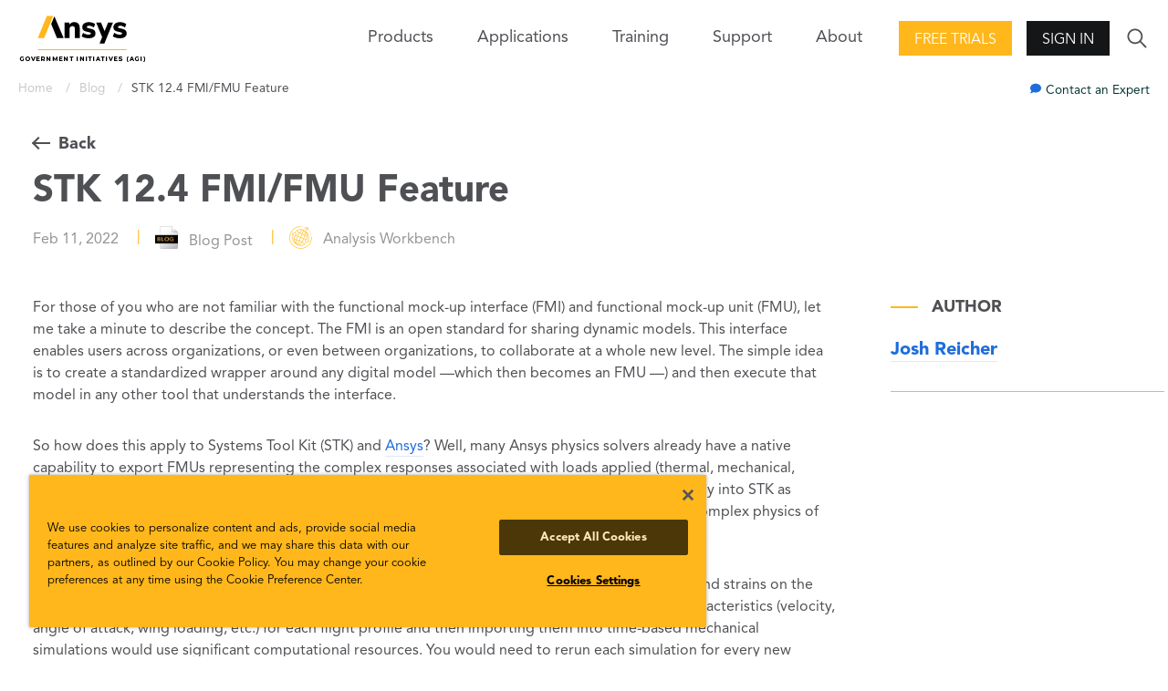

--- FILE ---
content_type: text/javascript; charset=utf-8
request_url: https://unpkg.com/ionicons@4.5.10-0/dist/ionicons/p-f3cc0ee8.system.js
body_size: 6225
content:
var __extends=this&&this.__extends||function(){var e=function(t,r){e=Object.setPrototypeOf||{__proto__:[]}instanceof Array&&function(e,t){e.__proto__=t}||function(e,t){for(var r in t)if(t.hasOwnProperty(r))e[r]=t[r]};return e(t,r)};return function(t,r){e(t,r);function n(){this.constructor=t}t.prototype=r===null?Object.create(r):(n.prototype=r.prototype,new n)}}();var __awaiter=this&&this.__awaiter||function(e,t,r,n){return new(r||(r=Promise))(function(a,i){function o(e){try{l(n.next(e))}catch(e){i(e)}}function s(e){try{l(n["throw"](e))}catch(e){i(e)}}function l(e){e.done?a(e.value):new r(function(t){t(e.value)}).then(o,s)}l((n=n.apply(e,t||[])).next())})};var __generator=this&&this.__generator||function(e,t){var r={label:0,sent:function(){if(i[0]&1)throw i[1];return i[1]},trys:[],ops:[]},n,a,i,o;return o={next:s(0),throw:s(1),return:s(2)},typeof Symbol==="function"&&(o[Symbol.iterator]=function(){return this}),o;function s(e){return function(t){return l([e,t])}}function l(o){if(n)throw new TypeError("Generator is already executing.");while(r)try{if(n=1,a&&(i=o[0]&2?a["return"]:o[0]?a["throw"]||((i=a["return"])&&i.call(a),0):a.next)&&!(i=i.call(a,o[1])).done)return i;if(a=0,i)o=[o[0]&2,i.value];switch(o[0]){case 0:case 1:i=o;break;case 4:r.label++;return{value:o[1],done:false};case 5:r.label++;a=o[1];o=[0];continue;case 7:o=r.ops.pop();r.trys.pop();continue;default:if(!(i=r.trys,i=i.length>0&&i[i.length-1])&&(o[0]===6||o[0]===2)){r=0;continue}if(o[0]===3&&(!i||o[1]>i[0]&&o[1]<i[3])){r.label=o[1];break}if(o[0]===6&&r.label<i[1]){r.label=i[1];i=o;break}if(i&&r.label<i[2]){r.label=i[2];r.ops.push(o);break}if(i[2])r.ops.pop();r.trys.pop();continue}o=t.call(e,r)}catch(e){o=[6,e];a=0}finally{n=i=0}if(o[0]&5)throw o[1];return{value:o[0]?o[1]:void 0,done:true}}};System.register([],function(e,t){"use strict";return{execute:function(){var r=this;var n={allRenderFn:true,cmpDidLoad:false,cmpDidUnload:false,cmpDidUpdate:false,cmpDidRender:false,cmpWillLoad:false,cmpWillUpdate:false,cmpWillRender:false,connectedCallback:true,disconnectedCallback:true,element:false,event:false,hasRenderFn:true,lifecycle:false,hostListener:false,hostListenerTargetWindow:false,hostListenerTargetDocument:false,hostListenerTargetBody:false,hostListenerTargetParent:false,hostListenerTarget:false,member:true,method:false,mode:false,noVdomRender:false,observeAttribute:true,prop:true,propBoolean:true,propNumber:false,propString:true,propMutable:true,reflect:true,scoped:false,shadowDom:true,slot:false,slotRelocation:false,state:true,style:true,svg:false,updatable:true,vdomAttribute:true,vdomClass:true,vdomFunctional:true,vdomKey:true,vdomListener:true,vdomRef:true,vdomRender:true,vdomStyle:true,vdomText:true,watchCallback:true,taskQueue:true,lazyLoad:true,hydrateServerSide:false,cssVarShim:true,hydrateClientSide:false,isDebug:false,isDev:false,lifecycleDOMEvents:false,profile:false,hotModuleReplacement:false,constructableCSS:true,cssAnnotations:true};var a="ionicons";var i=window;var o=document;var s={$flags$:0,$resourcesUrl$:"",raf:function(e){return requestAnimationFrame(e)},ael:function(e,t,r,n){return e.addEventListener(t,r,n)},rel:function(e,t,r,n){return e.removeEventListener(t,r,n)}};var l=!!o.documentElement.attachShadow;var f=function(){try{new CSSStyleSheet;return true}catch(e){}return false}();var c=new WeakMap;var u=function(e){return c.get(e)};var $=e("r",function(e,t){return c.set(t.$lazyInstance$=e,t)});var v=function(e){{var t={$flags$:0,$hostElement$:e,$instanceValues$:new Map};t.$onReadyPromise$=new Promise(function(e){return t.$onReadyResolve$=e});return c.set(e,t)}};var d=function(e,t){return t in e};var h=function(e){return console.error(e)};var m=function(e,r,n){var a=e.$lazyBundleIds$;return t.import("./"+a+".entry.js"+"").then(function(t){return t[e.$tagName$.replace(/-/g,"_")]},h)};var p=new Map;var g=i.__stencil_cssshim;var y=0;var b=false;var w=[];var R=[];var S=[];var _=function(e){return function(t){e.push(t);if(!b){b=true;s.raf(k)}}};var x=function(e){for(var t=0;t<e.length;t++){try{e[t](performance.now())}catch(e){h(e)}}e.length=0};var T=function(e,t){var r=0;var n=0;while(r<e.length&&(n=performance.now())<t){try{e[r++](n)}catch(e){h(e)}}if(r===e.length){e.length=0}else if(r!==0){e.splice(0,r)}};var k=function(){y++;x(w);var e=(s.$flags$&6)===2?performance.now()+7*Math.ceil(y*(1/22)):Infinity;T(R,e);T(S,e);if(R.length>0){S.push.apply(S,R);R.length=0}if(b=w.length+R.length+S.length>0){s.raf(k)}else{y=0}};var L=_(R);var C={};var N=function(e){return e!=null};var E=function(e){return e.toLowerCase()};var j=function(e){return["object","function"].includes(typeof e)};function A(e){return"__sc_import_"+e.replace(/\s|-/g,"_")}var P=e("a",function(){if(!(i.CSS&&i.CSS.supports&&i.CSS.supports("color","var(--c)"))){return t.import("./p-39f11146.system.js")}return Promise.resolve()});var U=e("p",function(){return __awaiter(r,void 0,void 0,function(){var e,r,n;return __generator(this,function(s){switch(s.label){case 0:e=t.meta.url;if(!(e!==""))return[3,1];return[2,Promise.resolve(new URL(".",e).href)];case 1:r=Array.from(o.querySelectorAll("script")).find(function(e){return e.src.includes("/"+a+".esm.js")||e.getAttribute("data-namespace")===a});n=new URL(".",new URL(r.getAttribute("data-resources-url")||r.src,i.location.href));z(n.href);if(!!window.customElements)return[3,3];return[4,t.import("./p-a8fc097f.system.js")];case 2:s.sent();s.label=3;case 3:return[2,n.href]}})})});var z=function(e){var t=A(a);try{i[t]=new Function("w","return import(w);")}catch(n){var r=new Map;i[t]=function(n){var a=new URL(n,e).href;var s=r.get(a);if(!s){var l=o.createElement("script");l.type="module";l.src=URL.createObjectURL(new Blob(["import * as m from '"+a+"'; window."+t+".m = m;"],{type:"application/javascript"}));s=new Promise(function(e){l.onload=function(){e(i[t].m);l.remove()}});r.set(a,s);o.head.appendChild(l)}return s}}};var O="hydrated";var I=new WeakMap;var M=function(e,t){var r=p.get(e);if(f){r=r||new CSSStyleSheet;r.replace(t)}else{r=t}p.set(e,r)};var B=function(e,t,r,n){var a=H(t);var i=p.get(a);e=e.nodeType===11?e:o;if(i){if(typeof i==="string"){e=e.head||e;var s=I.get(e);var l=void 0;if(!s){I.set(e,s=new Set)}if(!s.has(a)){{if(g){l=g.createHostStyle(n,a,i);var f=l["s-sc"];if(f){a=f;s=null}}else{l=o.createElement("style");l.innerHTML=i}e.appendChild(l)}if(s){s.add(a)}}}else if(!e.adoptedStyleSheets.includes(i)){e.adoptedStyleSheets=e.adoptedStyleSheets.concat([i])}}return a};var D=function(e,t,r){var n=B(l&&e.shadowRoot?e.shadowRoot:e.getRootNode(),t.$tagName$,r,e);if(t.$flags$&10){e["s-sc"]=n;e.classList.add(n+"-h")}};var H=function(e,t){return"sc-"+e};var W=e("h",function(e,t){var r=[];for(var n=2;n<arguments.length;n++){r[n-2]=arguments[n]}var a=null;var i=false;var o=false;var s;var l=[];var f=function(t){for(var r=0;r<t.length;r++){a=t[r];if(Array.isArray(a)){f(a)}else if(a!=null&&typeof a!=="boolean"){if(i=typeof e!=="function"&&!j(a)){a=String(a)}if(i&&o){l[l.length-1].$text$+=a}else{l.push(i?{$flags$:0,$text$:a}:a)}o=i}}};f(r);if(t){{s=t.key||undefined}{var c=t.className||t.class;if(c){t.class=typeof c!=="object"?c:Object.keys(c).filter(function(e){return c[e]}).join(" ")}}}if(typeof e==="function"){return e(t,l,V)}var u={$flags$:0,$tag$:e,$children$:l.length>0?l:null,$elm$:undefined,$attrs$:t};{u.$key$=s}return u});var F=e("H",{});var V={forEach:function(e,t){return e.map(q).forEach(t)},map:function(e,t){return e.map(q).map(t).map(Q)}};var q=function(e){return{vattrs:e.$attrs$,vchildren:e.$children$,vkey:e.$key$,vname:e.$name$,vtag:e.$tag$,vtext:e.$text$}};var Q=function(e){return{$flags$:0,$attrs$:e.vattrs,$children$:e.vchildren,$key$:e.vkey,$name$:e.vname,$tag$:e.vtag,$text$:e.vtext}};var G=function(e,t,r,n,a,i){if(r===n){return}if(t==="class"&&!a){{var o=K(r);var l=K(e.className).filter(function(e){return!o.includes(e)});e.className=l.concat(K(n).filter(function(e){return!l.includes(e)})).join(" ")}}else if(t==="style"){{for(var f in r){if(!n||n[f]==null){if(f.includes("-")){e.style.removeProperty(f)}else{e.style[f]=""}}}}for(var f in n){if(!r||n[f]!==r[f]){if(f.includes("-")){e.style.setProperty(f,n[f])}else{e.style[f]=n[f]}}}}else if(t==="key");else if(t==="ref"){if(n){n(e)}}else if(t.startsWith("on")&&!d(e,t)){if(d(e,E(t))){t=E(t.substring(2))}else{t=E(t[2])+t.substring(3)}if(r){s.rel(e,t,r,false)}if(n){s.ael(e,t,n,false)}}else{var c=d(e,t);var u=j(n);if((c||u&&n!==null)&&!a){try{e[t]=n==null&&e.tagName.indexOf("-")===-1?"":n}catch(e){}}if(n==null||n===false){{e.removeAttribute(t)}}else if((!c||i&4||a)&&!u){n=n===true?"":n.toString();{e.setAttribute(t,n)}}}};var K=function(e){return!e?[]:e.split(" ")};var J=function(e,t,r,n){var a=t.$elm$.nodeType===11&&t.$elm$.host?t.$elm$.host:t.$elm$;var i=e&&e.$attrs$||C;var o=t.$attrs$||C;{for(n in i){if(o[n]==null&&i[n]!=null){G(a,n,i[n],undefined,r,t.$flags$)}}}for(n in o){G(a,n,i[n],o[n],r,t.$flags$)}};var X;var Y;var Z;var ee=false;var te=false;var re=false;var ne=false;var ae=function(e,t,r,n){var a=t.$children$[r];var i=0;var s;var l;if(N(a.$text$)){a.$elm$=o.createTextNode(a.$text$)}else{s=a.$elm$=o.createElement(a.$tag$);{J(null,a,ne)}if(N(X)&&s["s-si"]!==X){s.classList.add(s["s-si"]=X)}if(a.$children$){for(i=0;i<a.$children$.length;++i){l=ae(e,a,i);if(l){s.appendChild(l)}}}}return a.$elm$};var ie=function(e,t,r,n,a,i){var o=e;var s;if(o.shadowRoot&&E(o.tagName)===Z){o=o.shadowRoot}for(;a<=i;++a){if(n[a]){s=ae(null,r,a);if(s){n[a].$elm$=s;o.insertBefore(s,t)}}}};var oe=function(e,t,r,n){for(;t<=r;++t){if(N(e[t])){n=e[t].$elm$;ve(e[t],true);n.remove()}}};var se=function(e,t,r,n){var a=0;var i=0;var o=0;var s=0;var l=t.length-1;var f=t[0];var c=t[l];var u=n.length-1;var $=n[0];var v=n[u];var d;var h;while(a<=l&&i<=u){if(f==null){f=t[++a]}else if(c==null){c=t[--l]}else if($==null){$=n[++i]}else if(v==null){v=n[--u]}else if(le(f,$)){fe(f,$);f=t[++a];$=n[++i]}else if(le(c,v)){fe(c,v);c=t[--l];v=n[--u]}else if(le(f,v)){fe(f,v);e.insertBefore(f.$elm$,c.$elm$.nextSibling);f=t[++a];v=n[--u]}else if(le(c,$)){fe(c,$);e.insertBefore(c.$elm$,f.$elm$);c=t[--l];$=n[++i]}else{o=-1;{for(s=a;s<=l;++s){if(t[s]&&N(t[s].$key$)&&t[s].$key$===$.$key$){o=s;break}}}if(o>=0){h=t[o];if(h.$tag$!==$.$tag$){d=ae(t&&t[i],r,o)}else{fe(h,$);t[o]=undefined;d=h.$elm$}$=n[++i]}else{d=ae(t&&t[i],r,i);$=n[++i]}if(d){{f.$elm$.parentNode.insertBefore(d,f.$elm$)}}}}if(a>l){ie(e,n[u+1]==null?null:n[u+1].$elm$,r,n,i,u)}else if(i>u){oe(t,a,l)}};var le=function(e,t){if(e.$tag$===t.$tag$){{return e.$key$===t.$key$}return true}return false};var fe=function(e,t){var r=t.$elm$=e.$elm$;var n=e.$children$;var a=t.$children$;if(!N(t.$text$)){{{J(e,t,ne)}}if(N(n)&&N(a)){se(r,n,t,a)}else if(N(a)){if(N(e.$text$)){r.textContent=""}ie(r,null,t,a,0,a.length-1)}else if(N(n)){oe(n,0,n.length-1)}}else if(e.$text$!==t.$text$){r.textContent=t.$text$}};var ce=function(e,t,r,n,a,i,o,s){r=e.childNodes;for(n=0,a=r.length;n<a;n++){t=r[n];if(t.nodeType===1){if(t["s-sr"]){o=t["s-sn"];t.hidden=false;for(i=0;i<a;i++){if(r[i]["s-hn"]!==t["s-hn"]){s=r[i].nodeType;if(o!==""){if(s===1&&o===r[i].getAttribute("slot")){t.hidden=true;break}}else{if(s===1||s===3&&r[i].textContent.trim()!==""){t.hidden=true;break}}}}}ce(t)}}};var ue=[];var $e=function(e){var t=e.childNodes;var r=t.length;var n=0;var a=0;var i=0;var o;var s;var l;var f;for(r=t.length;n<r;n++){o=t[n];if(o["s-sr"]&&(s=o["s-cr"])){l=s.parentNode.childNodes;f=o["s-sn"];for(a=l.length-1;a>=0;a--){s=l[a];if(!s["s-cn"]&&!s["s-nr"]&&s["s-hn"]!==o["s-hn"]){i=s.nodeType;if((i===3||i===8)&&f===""||i===1&&s.getAttribute("slot")===null&&f===""||i===1&&s.getAttribute("slot")===f){if(!ue.some(function(e){return e.nodeToRelocate===s})){te=true;s["s-sn"]=f;ue.push({slotRefNode:o,nodeToRelocate:s})}}}}}if(o.nodeType===1){$e(o)}}};var ve=function(e,t){if(e){e.$attrs$&&e.$attrs$.ref&&e.$attrs$.ref(t?null:e.$elm$);e.$children$&&e.$children$.forEach(function(e){ve(e,t)})}};var de=function(e){return e&&e.$tag$===F};var he=function(e,t,r,a){var i=t.$vnode$||{$flags$:0};Z=E(e.tagName);if(de(a)){a.$tag$=null}else{a=W(null,null,a)}if(n.reflect&&r.$attrsToReflect$){a.$attrs$=a.$attrs$||{};r.$attrsToReflect$.forEach(function(t){var r=t[0],n=t[1];return a.$attrs$[n]=e[r]})}a.$flags$|=4;t.$vnode$=a;a.$elm$=i.$elm$=n.shadowDom?e.shadowRoot||e:e;if(n.scoped||n.shadowDom){X=e["s-sc"]}if(n.slotRelocation){Y=e["s-cr"];ee=l&&(r.$flags$&1)!==0;re=te=false}fe(i,a);if(n.slotRelocation){if(re){$e(a.$elm$);for(var f=0;f<ue.length;f++){var c=ue[f];if(!c.nodeToRelocate["s-ol"]){var u=n.isDebug||n.hydrateServerSide?o.createComment("org-loc"):o.createTextNode("");u["s-nr"]=c.nodeToRelocate;c.nodeToRelocate.parentNode.insertBefore(c.nodeToRelocate["s-ol"]=u,c.nodeToRelocate)}}s.$flags$|=1;for(var f=0;f<ue.length;f++){var c=ue[f];var $=c.slotRefNode.parentNode;var v=c.slotRefNode.nextSibling;var u=c.nodeToRelocate["s-ol"];while(u=u.previousSibling){var d=u["s-nr"];if(d&&d){if(d["s-sn"]===c.nodeToRelocate["s-sn"]){if($===d.parentNode){if((d=d.nextSibling)&&d&&!d["s-nr"]){v=d;break}}}}}if(!v&&$!==c.nodeToRelocate.parentNode||c.nodeToRelocate.nextSibling!==v){if(c.nodeToRelocate!==v){$.insertBefore(c.nodeToRelocate,v)}}}s.$flags$&=~1}if(te){ce(a.$elm$)}ue.length=0}};var me=function(e,t){return __awaiter(r,void 0,void 0,function(){var r;return __generator(this,function(n){switch(n.label){case 0:if(!(e&&e[t]))return[3,4];n.label=1;case 1:n.trys.push([1,3,,4]);return[4,e[t]()];case 2:n.sent();return[3,4];case 3:r=n.sent();h(r);return[3,4];case 4:return[2]}})})};var pe=function(e,t,n,a){return __awaiter(r,void 0,void 0,function(){var r;return __generator(this,function(i){{t.$flags$|=16}r=t.$lazyInstance$;{L(function(){return ge(e,t,n,r,a)})}return[2]})})};var ge=function(e,t,r,a,i){{t.$flags$&=~16}if(i){D(e,r,t.$modeName$)}{{t.$flags$|=4;try{he(e,t,r,n.allRenderFn?a.render():a.render&&a.render())}catch(e){h(e)}t.$flags$&=~4}}if(g){g.updateHost(e)}{t.$flags$|=2}ye(e,t)};var ye=function(e,t,r){if(!e["s-al"]){var n=t.$lazyInstance$;var a=t.$ancestorComponent$;if(!(t.$flags$&512)){t.$flags$|=512;{e.classList.add(O)}{t.$onReadyResolve$(e)}if(!a){o.documentElement.classList.add(O);{setTimeout(function(){return s.$flags$|=2},999)}}}}};var be=function(e){if((s.$flags$&1)===0){var t=u(e);if(g){g.removeHost(e)}var r=t.$lazyInstance$;{me(r,"disconnectedCallback")}}};var we=function(e,t){if(e!=null&&!j(e)){if(t&4){return e==="false"?false:e===""||!!e}if(t&1){return String(e)}return e}return e};var Re=function(e,t){return u(e).$instanceValues$.get(t)};var Se=function(e,t,r,a){var i=u(e);var o=i.$hostElement$;var s=i.$instanceValues$.get(t);var l=i.$flags$;r=we(r,a.$members$[t][0]);if(r!==s&&(!(l&8)||s===undefined)){i.$instanceValues$.set(t,r);if(i.$lazyInstance$){if(a.$watchers$&&(l&(1|8))===1){var f=a.$watchers$[t];if(f){f.forEach(function(e){try{(n.lazyLoad?i.$lazyInstance$:o)[e].call(n.lazyLoad?i.$lazyInstance$:o,r,s,t)}catch(e){h(e)}})}}if((l&(4|2|16))===2){pe(o,i,a,false)}}}};var _e=function(e,t,r){if(t.$members$){if(e.watchers){t.$watchers$=e.watchers}var n=Object.entries(t.$members$);var a=e.prototype;n.forEach(function(e){var n=e[0],i=e[1][0];if(i&31||r&2&&i&32){Object.defineProperty(a,n,{get:function(){return Re(this,n)},set:function(e){Se(this,n,e,t)},configurable:true,enumerable:true})}});if(r&1){var i=new Map;a.attributeChangedCallback=function(e,t,r){var n=i.get(e);this[n]=r===null&&typeof this[n]==="boolean"?false:r};e.observedAttributes=n.filter(function(e){var t=e[0],r=e[1];return r[0]&15}).map(function(e){var r=e[0],n=e[1];var a=n[1]||r;i.set(a,r);if(n[0]&512){t.$attrsToReflect$.push([r,a])}return a})}}return e};var xe=e("g",function(e){return u(e).$modeName$});var Te=function(e,n,a,i,o){return __awaiter(r,void 0,void 0,function(){var r,i,s;return __generator(this,function(l){switch(l.label){case 0:if(!((n.$flags$&256)===0))return[3,4];n.$flags$|=256;return[4,m(a)];case 1:o=l.sent();if(!o.isProxied){{a.$watchers$=o.watchers}_e(o,a,2);o.isProxied=true}{n.$flags$|=8}try{new o(n)}catch(e){h(e)}{n.$flags$&=~8}ke(n.$lazyInstance$);if(!(!o.isStyleRegistered&&o.style))return[3,4];r=o.style;i=H(a.$tagName$);if(!(a.$flags$&8))return[3,3];return[4,t.import("./p-1563a874.system.js").then(function(e){return e.scopeCss(r,i,false)})];case 2:r=l.sent();l.label=3;case 3:M(i,r);o.isStyleRegistered=true;l.label=4;case 4:s=n.$ancestorComponent$;{pe(e,n,a,true)}return[2]}})})};var ke=function(e){{me(e,"connectedCallback")}};var Le=function(e,t){if((s.$flags$&1)===0){var r=u(e);if(!(r.$flags$&1)){r.$flags$|=1;if(t.$members$){Object.entries(t.$members$).forEach(function(t){var r=t[0],n=t[1][0];if(n&31&&e.hasOwnProperty(r)){var a=e[r];delete e[r];e[r]=a}})}{Te(e,r,t)}}ke(r.$lazyInstance$)}};var Ce=e("b",function(e,t){if(t===void 0){t={}}var r=[];var n=t.exclude||[];var a=o.head;var f=i.customElements;var c=a.querySelector("meta[charset]");var $=o.createElement("style");Object.assign(s,t);s.$resourcesUrl$=new URL(t.resourcesUrl||"/",i.location.href).href;if(t.syncQueue){s.$flags$|=4}e.forEach(function(e){return e[1].forEach(function(t){var a={$flags$:t[0],$tagName$:t[1],$members$:t[2],$listeners$:t[3]};{a.$attrsToReflect$=[]}{a.$watchers$={}}if(!l&&a.$flags$&1){a.$flags$|=8}var i=a.$tagName$;var o=function(e){__extends(t,e);function t(t){var r=e.call(this,t)||this;t=r;v(t);if(a.$flags$&1){if(l){t.attachShadow({mode:"open"})}else if(!("shadowRoot"in t)){t.shadowRoot=t}}return r}t.prototype.connectedCallback=function(){Le(this,a)};t.prototype.disconnectedCallback=function(){be(this)};t.prototype["s-init"]=function(){var e=u(this);if(e.$lazyInstance$){ye(this,e)}};t.prototype["s-hmr"]=function(e){};t.prototype.forceUpdate=function(){{var e=u(this);pe(this,e,a,false)}};t.prototype.componentOnReady=function(){return u(this).$onReadyPromise$};return t}(HTMLElement);a.$lazyBundleIds$=e[0];if(!n.includes(i)&&!f.get(i)){r.push(i);f.define(i,_e(o,a,1))}})});$.innerHTML=r+"{visibility:hidden}.hydrated{visibility:inherit}";$.setAttribute("data-styles","");a.insertBefore($,c?c.nextSibling:a.firstChild)});var Ne=e("d",function(e){var t=new URL(e,s.$resourcesUrl$);return t.origin!==i.location.origin?t.href:t.pathname});var Ee=e("c",function(e){return u(e).$hostElement$})}}});

--- FILE ---
content_type: image/svg+xml
request_url: https://www.agi.com/img/content-images/comment-solid.svg
body_size: 458
content:
<?xml version="1.0" encoding="utf-8"?>
<!-- Generator: Adobe Illustrator 25.0.1, SVG Export Plug-In . SVG Version: 6.00 Build 0)  -->
<svg version="1.1" id="Layer_1" focusable="false" xmlns="http://www.w3.org/2000/svg" xmlns:xlink="http://www.w3.org/1999/xlink"
	 x="0px" y="0px" viewBox="0 0 512 512" style="enable-background:new 0 0 512 512;" xml:space="preserve">
<style type="text/css">
	.st0{fill:#1E6DDC;}
</style>
<path class="st0" d="M256,32C114.6,32,0,125.1,0,240c0,49.6,21.4,95,57,130.7C44.5,421.1,2.7,466,2.2,466.5
	c-2.2,2.3-2.8,5.7-1.5,8.7S4.8,480,8,480c66.3,0,116-31.8,140.6-51.4c32.7,12.3,69,19.4,107.4,19.4c141.4,0,256-93.1,256-208
	S397.4,32,256,32z"/>
</svg>
